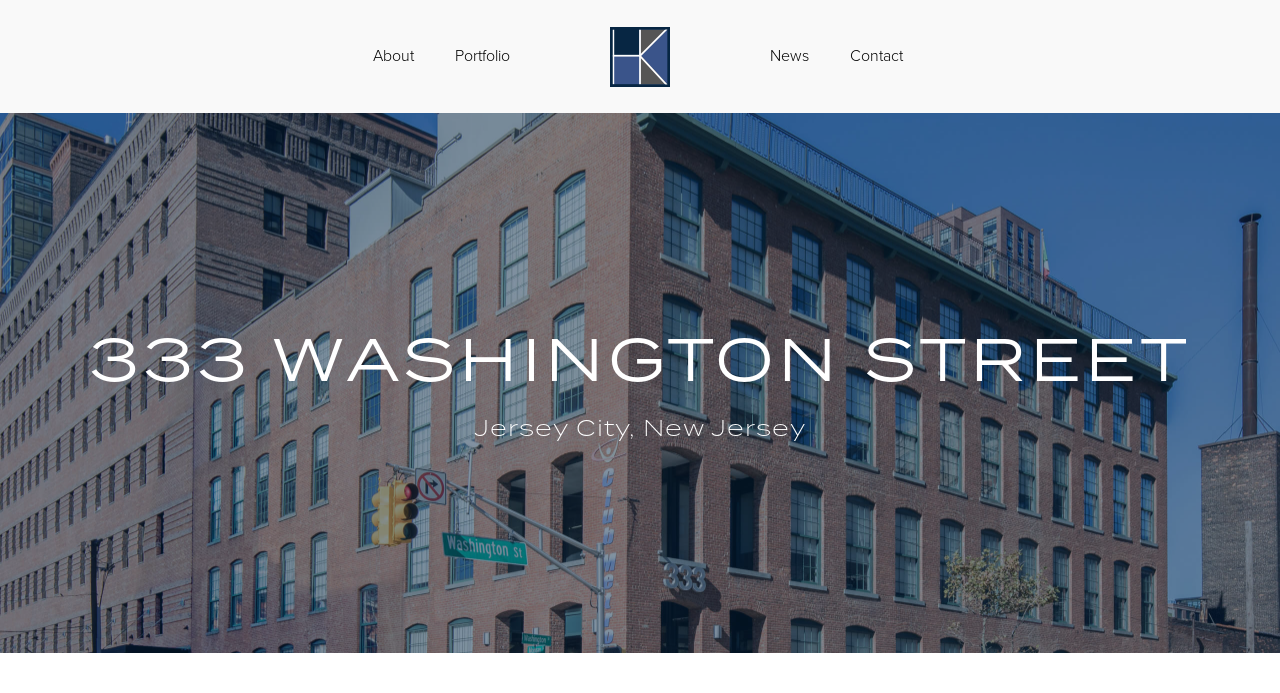

--- FILE ---
content_type: text/html; charset=UTF-8
request_url: https://hkorg.com/333-washington-street/
body_size: 7327
content:
<!DOCTYPE html>
<html lang="en">
<head>
<meta charset="UTF-8" />
<meta name='viewport' content='width=device-width, initial-scale=1.0' />
<meta http-equiv='X-UA-Compatible' content='IE=edge' />
<link rel="profile" href="https://gmpg.org/xfn/11" />

	<!-- This site is optimized with the Yoast SEO plugin v15.2 - https://yoast.com/wordpress/plugins/seo/ -->
	<title>333 Washington Street - HK Organization | Brooklyn, New York</title>
	<meta name="robots" content="index, follow, max-snippet:-1, max-image-preview:large, max-video-preview:-1" />
	<link rel="canonical" href="https://hkorg.com/333-washington-street/" />
	<meta property="og:locale" content="en_US" />
	<meta property="og:type" content="article" />
	<meta property="og:title" content="333 Washington Street - HK Organization | Brooklyn, New York" />
	<meta property="og:description" content="333 Washington Street Jersey City, New Jersey RESTORING A COMMERCIAL LOFT BUILDING IN THE JERSEY CITY POWERHOUSE ARTS DISTRICT 333 Washington Street was acquired in 1999 and converted into a 50,000 square foot creative office building in the heart of Jersey City’s Powerhouse Arts District. Located only two blocks from the Grove Street PATH station,&hellip;" />
	<meta property="og:url" content="https://hkorg.com/333-washington-street/" />
	<meta property="og:site_name" content="HK Organization | Brooklyn, New York" />
	<meta property="article:modified_time" content="2020-11-05T23:06:48+00:00" />
	<meta property="og:image" content="https://hkorg.com/wp-content/uploads/2020/03/GND_7335-1-scaled.jpg" />
	<meta property="og:image:width" content="2560" />
	<meta property="og:image:height" content="1708" />
	<meta name="twitter:card" content="summary_large_image" />
	<meta name="twitter:label1" value="Written by">
	<meta name="twitter:data1" value="admin">
	<meta name="twitter:label2" value="Est. reading time">
	<meta name="twitter:data2" value="0 minutes">
	<script type="application/ld+json" class="yoast-schema-graph">{"@context":"https://schema.org","@graph":[{"@type":"WebSite","@id":"https://hkorg.com/#website","url":"https://hkorg.com/","name":"HK Organization | Brooklyn, New York","description":"","potentialAction":[{"@type":"SearchAction","target":"https://hkorg.com/?s={search_term_string}","query-input":"required name=search_term_string"}],"inLanguage":"en"},{"@type":"ImageObject","@id":"https://hkorg.com/333-washington-street/#primaryimage","inLanguage":"en","url":"https://hkorg.com/wp-content/uploads/2020/03/GND_7335-1-scaled.jpg","width":2560,"height":1708},{"@type":"WebPage","@id":"https://hkorg.com/333-washington-street/#webpage","url":"https://hkorg.com/333-washington-street/","name":"333 Washington Street - HK Organization | Brooklyn, New York","isPartOf":{"@id":"https://hkorg.com/#website"},"primaryImageOfPage":{"@id":"https://hkorg.com/333-washington-street/#primaryimage"},"datePublished":"2020-03-26T18:11:39+00:00","dateModified":"2020-11-05T23:06:48+00:00","inLanguage":"en","potentialAction":[{"@type":"ReadAction","target":["https://hkorg.com/333-washington-street/"]}]}]}</script>
	<!-- / Yoast SEO plugin. -->


<link rel='dns-prefetch' href='//s.w.org' />
<link rel="alternate" type="application/rss+xml" title="HK Organization | Brooklyn, New York &raquo; Feed" href="https://hkorg.com/feed/" />
<link rel="alternate" type="application/rss+xml" title="HK Organization | Brooklyn, New York &raquo; Comments Feed" href="https://hkorg.com/comments/feed/" />
<!-- This site uses the Google Analytics by ExactMetrics plugin v6.2.2 - Using Analytics tracking - https://www.exactmetrics.com/ -->
<script type="text/javascript" data-cfasync="false">
	var em_version         = '6.2.2';
	var em_track_user      = true;
	var em_no_track_reason = '';
	
	var disableStr = 'ga-disable-UA-138947525-1';

	/* Function to detect opted out users */
	function __gaTrackerIsOptedOut() {
		return document.cookie.indexOf(disableStr + '=true') > -1;
	}

	/* Disable tracking if the opt-out cookie exists. */
	if ( __gaTrackerIsOptedOut() ) {
		window[disableStr] = true;
	}

	/* Opt-out function */
	function __gaTrackerOptout() {
	  document.cookie = disableStr + '=true; expires=Thu, 31 Dec 2099 23:59:59 UTC; path=/';
	  window[disableStr] = true;
	}

	if ( 'undefined' === typeof gaOptout ) {
		function gaOptout() {
			__gaTrackerOptout();
		}
	}
	
	if ( em_track_user ) {
		(function(i,s,o,g,r,a,m){i['GoogleAnalyticsObject']=r;i[r]=i[r]||function(){
			(i[r].q=i[r].q||[]).push(arguments)},i[r].l=1*new Date();a=s.createElement(o),
			m=s.getElementsByTagName(o)[0];a.async=1;a.src=g;m.parentNode.insertBefore(a,m)
		})(window,document,'script','//www.google-analytics.com/analytics.js','__gaTracker');

window.ga = __gaTracker;		__gaTracker('create', 'UA-138947525-1', 'auto');
		__gaTracker('set', 'forceSSL', true);
		__gaTracker('send','pageview');
		__gaTracker( function() { window.ga = __gaTracker; } );
	} else {
		console.log( "" );
		(function() {
			/* https://developers.google.com/analytics/devguides/collection/analyticsjs/ */
			var noopfn = function() {
				return null;
			};
			var noopnullfn = function() {
				return null;
			};
			var Tracker = function() {
				return null;
			};
			var p = Tracker.prototype;
			p.get = noopfn;
			p.set = noopfn;
			p.send = noopfn;
			var __gaTracker = function() {
				var len = arguments.length;
				if ( len === 0 ) {
					return;
				}
				var f = arguments[len-1];
				if ( typeof f !== 'object' || f === null || typeof f.hitCallback !== 'function' ) {
					console.log( 'Not running function __gaTracker(' + arguments[0] + " ....) because you are not being tracked. " + em_no_track_reason );
					return;
				}
				try {
					f.hitCallback();
				} catch (ex) {

				}
			};
			__gaTracker.create = function() {
				return new Tracker();
			};
			__gaTracker.getByName = noopnullfn;
			__gaTracker.getAll = function() {
				return [];
			};
			__gaTracker.remove = noopfn;
			window['__gaTracker'] = __gaTracker;
			window.ga = __gaTracker;		})();
		}
</script>
<!-- / Google Analytics by ExactMetrics -->
		<script>
			window._wpemojiSettings = {"baseUrl":"https:\/\/s.w.org\/images\/core\/emoji\/12.0.0-1\/72x72\/","ext":".png","svgUrl":"https:\/\/s.w.org\/images\/core\/emoji\/12.0.0-1\/svg\/","svgExt":".svg","source":{"concatemoji":"https:\/\/hkorg.com\/wp-includes\/js\/wp-emoji-release.min.js?ver=5.4.18"}};
			/*! This file is auto-generated */
			!function(e,a,t){var n,r,o,i=a.createElement("canvas"),p=i.getContext&&i.getContext("2d");function s(e,t){var a=String.fromCharCode;p.clearRect(0,0,i.width,i.height),p.fillText(a.apply(this,e),0,0);e=i.toDataURL();return p.clearRect(0,0,i.width,i.height),p.fillText(a.apply(this,t),0,0),e===i.toDataURL()}function c(e){var t=a.createElement("script");t.src=e,t.defer=t.type="text/javascript",a.getElementsByTagName("head")[0].appendChild(t)}for(o=Array("flag","emoji"),t.supports={everything:!0,everythingExceptFlag:!0},r=0;r<o.length;r++)t.supports[o[r]]=function(e){if(!p||!p.fillText)return!1;switch(p.textBaseline="top",p.font="600 32px Arial",e){case"flag":return s([127987,65039,8205,9895,65039],[127987,65039,8203,9895,65039])?!1:!s([55356,56826,55356,56819],[55356,56826,8203,55356,56819])&&!s([55356,57332,56128,56423,56128,56418,56128,56421,56128,56430,56128,56423,56128,56447],[55356,57332,8203,56128,56423,8203,56128,56418,8203,56128,56421,8203,56128,56430,8203,56128,56423,8203,56128,56447]);case"emoji":return!s([55357,56424,55356,57342,8205,55358,56605,8205,55357,56424,55356,57340],[55357,56424,55356,57342,8203,55358,56605,8203,55357,56424,55356,57340])}return!1}(o[r]),t.supports.everything=t.supports.everything&&t.supports[o[r]],"flag"!==o[r]&&(t.supports.everythingExceptFlag=t.supports.everythingExceptFlag&&t.supports[o[r]]);t.supports.everythingExceptFlag=t.supports.everythingExceptFlag&&!t.supports.flag,t.DOMReady=!1,t.readyCallback=function(){t.DOMReady=!0},t.supports.everything||(n=function(){t.readyCallback()},a.addEventListener?(a.addEventListener("DOMContentLoaded",n,!1),e.addEventListener("load",n,!1)):(e.attachEvent("onload",n),a.attachEvent("onreadystatechange",function(){"complete"===a.readyState&&t.readyCallback()})),(n=t.source||{}).concatemoji?c(n.concatemoji):n.wpemoji&&n.twemoji&&(c(n.twemoji),c(n.wpemoji)))}(window,document,window._wpemojiSettings);
		</script>
		<style>
img.wp-smiley,
img.emoji {
	display: inline !important;
	border: none !important;
	box-shadow: none !important;
	height: 1em !important;
	width: 1em !important;
	margin: 0 .07em !important;
	vertical-align: -0.1em !important;
	background: none !important;
	padding: 0 !important;
}
</style>
	<link rel='stylesheet' id='wp-block-library-css'  href='https://hkorg.com/wp-includes/css/dist/block-library/style.min.css?ver=5.4.18' media='all' />
<link rel='stylesheet' id='wp-block-library-theme-css'  href='https://hkorg.com/wp-includes/css/dist/block-library/theme.min.css?ver=5.4.18' media='all' />
<link rel='stylesheet' id='edsanimate-animo-css-css'  href='https://hkorg.com/wp-content/plugins/animate-it/assets/css/animate-animo.css?ver=5.4.18' media='all' />
<link rel='stylesheet' id='yui3-css'  href='https://hkorg.com/wp-content/plugins/bb-plugin/css/yui3.css?ver=2.4.0.6' media='all' />
<link rel='stylesheet' id='fl-slideshow-css'  href='https://hkorg.com/wp-content/plugins/bb-plugin/css/fl-slideshow.min.css?ver=2.4.0.6' media='all' />
<link rel='stylesheet' id='fl-builder-layout-559-css'  href='https://hkorg.com/wp-content/uploads/bb-plugin/cache/559-layout.css?ver=b1eeb3d7088f1e2d90751a8322147717' media='all' />
<link rel='stylesheet' id='select2-css'  href='https://hkorg.com/wp-content/plugins/beautiful-taxonomy-filters/public/css/select2.min.css?ver=2.4.3' media='all' />
<link rel='stylesheet' id='beautiful-taxonomy-filters-basic-css'  href='https://hkorg.com/wp-content/plugins/beautiful-taxonomy-filters/public/css/beautiful-taxonomy-filters-base.min.css?ver=2.4.3' media='all' />
<link rel='stylesheet' id='bbhf-style-css'  href='https://hkorg.com/wp-content/plugins/bb-header-footer/assets/css/bb-header-footer.css?ver=1.2.0' media='all' />
<link rel='stylesheet' id='fl-builder-layout-bundle-a5eb6bc3f8b6520adefc5b0337fd89e4-css'  href='https://hkorg.com/wp-content/uploads/bb-plugin/cache/a5eb6bc3f8b6520adefc5b0337fd89e4-layout-bundle.css?ver=2.4.0.6-1.3.2.3' media='all' />
<link rel='stylesheet' id='shiftnav-css'  href='https://hkorg.com/wp-content/plugins/shiftnav-responsive-mobile-menu/assets/css/shiftnav.min.css?ver=1.7.0.1' media='all' />
<link rel='stylesheet' id='shiftnav-font-awesome-css'  href='https://hkorg.com/wp-content/plugins/shiftnav-responsive-mobile-menu/assets/css/fontawesome/css/font-awesome.min.css?ver=1.7.0.1' media='all' />
<link rel='stylesheet' id='jquery-magnificpopup-css'  href='https://hkorg.com/wp-content/plugins/bb-plugin/css/jquery.magnificpopup.min.css?ver=2.4.0.6' media='all' />
<link rel='stylesheet' id='base-css'  href='https://hkorg.com/wp-content/themes/bb-theme/css/base.min.css?ver=1.7.6.3' media='all' />
<link rel='stylesheet' id='fl-automator-skin-css'  href='https://hkorg.com/wp-content/uploads/bb-theme/skin-63ed267fb328b.css?ver=1.7.6.3' media='all' />
<link rel='stylesheet' id='fl-child-theme-css'  href='https://hkorg.com/wp-content/themes/bb-theme-child/style.css?ver=5.4.18' media='all' />
<link rel='stylesheet' id='pp-animate-css'  href='https://hkorg.com/wp-content/plugins/bbpowerpack/assets/css/animate.min.css?ver=3.5.1' media='all' />
<script>
var exactmetrics_frontend = {"js_events_tracking":"true","download_extensions":"zip,mp3,mpeg,pdf,docx,pptx,xlsx,rar","inbound_paths":"[{\"path\":\"\\\/go\\\/\",\"label\":\"affiliate\"},{\"path\":\"\\\/recommend\\\/\",\"label\":\"affiliate\"}]","home_url":"https:\/\/hkorg.com","hash_tracking":"false"};
</script>
<script src='https://hkorg.com/wp-content/plugins/google-analytics-dashboard-for-wp/assets/js/frontend.min.js?ver=6.2.2'></script>
<script src='https://hkorg.com/wp-includes/js/jquery/jquery.js?ver=1.12.4-wp'></script>
<script src='https://hkorg.com/wp-includes/js/jquery/jquery-migrate.min.js?ver=1.4.1'></script>
<script src='https://hkorg.com/wp-includes/js/imagesloaded.min.js?ver=5.4.18'></script>
<link rel='https://api.w.org/' href='https://hkorg.com/wp-json/' />
<link rel="EditURI" type="application/rsd+xml" title="RSD" href="https://hkorg.com/xmlrpc.php?rsd" />
<link rel="wlwmanifest" type="application/wlwmanifest+xml" href="https://hkorg.com/wp-includes/wlwmanifest.xml" /> 
<meta name="generator" content="WordPress 5.4.18" />
<link rel='shortlink' href='https://hkorg.com/?p=559' />
<link rel="alternate" type="application/json+oembed" href="https://hkorg.com/wp-json/oembed/1.0/embed?url=https%3A%2F%2Fhkorg.com%2F333-washington-street%2F" />
<link rel="alternate" type="text/xml+oembed" href="https://hkorg.com/wp-json/oembed/1.0/embed?url=https%3A%2F%2Fhkorg.com%2F333-washington-street%2F&#038;format=xml" />
		<script>
			var bb_powerpack = {
				ajaxurl: 'https://hkorg.com/wp-admin/admin-ajax.php'
			};
		</script>
		
	<!-- ShiftNav CSS
	================================================================ -->
	<style type="text/css" id="shiftnav-dynamic-css">

	@media only screen and (min-width:769px){ #shiftnav-toggle-main, .shiftnav-toggle-mobile{ display:none; } .shiftnav-wrap { padding-top:0 !important; } }

/** ShiftNav Custom Menu Styles (Customizer) **/
/* togglebar */
#shiftnav-toggle-main { background:#ffffff; color:#3a548a; }
#shiftnav-toggle-main.shiftnav-toggle-main-entire-bar:before, #shiftnav-toggle-main .shiftnav-toggle-burger { font-size:35px; }


/** ShiftNav Custom Tweaks (General Settings) **/
button#shiftnav-toggle-main-button:hover {
    background: #f1f1f1;
    outline: none;
    border: none;
}
/* Status: Loaded from Transient */

	</style>
	<!-- end ShiftNav CSS -->

	<style>.recentcomments a{display:inline !important;padding:0 !important;margin:0 !important;}</style><link rel="icon" href="https://hkorg.com/wp-content/uploads/2020/03/cropped-HK-Logo@2x-32x32.png" sizes="32x32" />
<link rel="icon" href="https://hkorg.com/wp-content/uploads/2020/03/cropped-HK-Logo@2x-192x192.png" sizes="192x192" />
<link rel="apple-touch-icon" href="https://hkorg.com/wp-content/uploads/2020/03/cropped-HK-Logo@2x-180x180.png" />
<meta name="msapplication-TileImage" content="https://hkorg.com/wp-content/uploads/2020/03/cropped-HK-Logo@2x-270x270.png" />
<link rel="stylesheet" href="https://use.typekit.net/xuo4rww.css">
	
	<!-- Global site tag (gtag.js) - Google Analytics -->
<script async src="https://www.googletagmanager.com/gtag/js?id=G-7RLKSY0E23"></script>
<script>
  window.dataLayer = window.dataLayer || [];
  function gtag(){dataLayer.push(arguments);}
  gtag('js', new Date());

  gtag('config', 'G-7RLKSY0E23');
</script>
	
</head>
<body class="page-template-default page page-id-559 fl-builder dhf-template-beaver-builder-theme dhf-stylesheet-bb-theme-child fl-theme-builder-footer fl-theme-builder-header fl-framework-base fl-preset-default fl-full-width fl-footer-effect fl-scroll-to-top" itemscope="itemscope" itemtype="https://schema.org/WebPage">
	
<a aria-label="Skip to content" class="fl-screen-reader-text" href="#fl-main-content">Skip to content</a><div class="fl-page">
	<header class="fl-builder-content fl-builder-content-484 fl-builder-global-templates-locked" data-post-id="484" data-type="header" data-sticky="1" data-sticky-breakpoint="medium" data-shrink="1" data-overlay="0" data-overlay-bg="default" data-shrink-image-height="50px" itemscope="itemscope" itemtype="http://schema.org/WPHeader"><div class="fl-row fl-row-full-width fl-row-bg-color fl-node-5e95e626566af fl-animation fl-fade-in" data-node="5e95e626566af" data-animation-delay="0" data-animation-duration="1">
	<div class="fl-row-content-wrap">
						<div class="fl-row-content fl-row-fixed-width fl-node-content">
		
<div class="fl-col-group fl-node-5e95e62656543 fl-col-group-equal-height fl-col-group-align-center" data-node="5e95e62656543">
			<div class="fl-col fl-node-5e95e62656582 fl-col-small" data-node="5e95e62656582">
	<div class="fl-col-content fl-node-content">
	<div class="fl-module fl-module-menu fl-node-5e711e4c56cbc fl-visible-desktop-medium" data-node="5e711e4c56cbc">
	<div class="fl-module-content fl-node-content">
		<div class="fl-menu">
		<div class="fl-clear"></div>
	<nav aria-label="Left Menu Project" itemscope="itemscope" itemtype="https://schema.org/SiteNavigationElement"><ul id="menu-left-menu-project" class="menu fl-menu-horizontal fl-toggle-none"><li id="menu-item-487" class="menu-item menu-item-type-custom menu-item-object-custom menu-item-home"><a href="https://hkorg.com/#about">About</a></li><li id="menu-item-488" class="menu-item menu-item-type-custom menu-item-object-custom menu-item-home"><a href="https://hkorg.com/#projects">Portfolio</a></li></ul></nav></div>
	</div>
</div>
	</div>
</div>
			<div class="fl-col fl-node-5e95e6265659b fl-col-small" data-node="5e95e6265659b">
	<div class="fl-col-content fl-node-content">
	<div class="fl-module fl-module-pp-image fl-node-5e95e62656641" data-node="5e95e62656641">
	<div class="fl-module-content fl-node-content">
		<div class="pp-photo-container">
	<div class="pp-photo pp-photo-align-center pp-photo-align-responsive-default" itemscope itemtype="http://schema.org/ImageObject">
		<div class="pp-photo-content ">
			<div class="pp-photo-content-inner">
									<a href="https://hkorg.com" target="_self" itemprop="url">
										<img class="pp-photo-img wp-image-848 size-full" src="https://hkorg.com/wp-content/uploads/2020/03/HK-Logo-1.png" alt="HK-Logo" itemprop="image"  />
						<div class="pp-overlay-bg"></div>
															</a>
															</div>
		</div>
	</div>
</div>
	</div>
</div>
	</div>
</div>
			<div class="fl-col fl-node-5e95e626565d3 fl-col-small" data-node="5e95e626565d3">
	<div class="fl-col-content fl-node-content">
	<div class="fl-module fl-module-menu fl-node-5e74deb515b83 fl-visible-desktop-medium" data-node="5e74deb515b83">
	<div class="fl-module-content fl-node-content">
		<div class="fl-menu">
		<div class="fl-clear"></div>
	<nav aria-label="Right Menu Project" itemscope="itemscope" itemtype="https://schema.org/SiteNavigationElement"><ul id="menu-right-menu-project" class="menu fl-menu-horizontal fl-toggle-none"><li id="menu-item-490" class="menu-item menu-item-type-custom menu-item-object-custom menu-item-home"><a href="https://hkorg.com/#news">News</a></li><li id="menu-item-491" class="menu-item menu-item-type-custom menu-item-object-custom menu-item-home"><a href="https://hkorg.com/#contact">Contact</a></li></ul></nav></div>
	</div>
</div>
	</div>
</div>
	</div>
		</div>
	</div>
</div>
</header>	<div id="fl-main-content" class="fl-page-content" itemprop="mainContentOfPage" role="main">

		
<div class="fl-content-full container">
	<div class="row">
		<div class="fl-content col-md-12">
			<article class="fl-post post-559 page type-page status-publish has-post-thumbnail hentry" id="fl-post-559" itemscope="itemscope" itemtype="https://schema.org/CreativeWork">

			<div class="fl-post-content clearfix" itemprop="text">
		<div class="fl-builder-content fl-builder-content-559 fl-builder-content-primary fl-builder-global-templates-locked" data-post-id="559"><div class="fl-row fl-row-full-width fl-row-bg-parallax fl-node-5e7ba6b231595 fl-row-custom-height fl-row-align-center fl-row-bg-overlay fl-animation fl-fade-in project-parallax-image" data-node="5e7ba6b231595" data-animation-delay="0" data-animation-duration="1.5" data-parallax-speed="8" data-parallax-image="http://hkorg.com/wp-content/uploads/2020/03/GND_7335-1-scaled.jpg">
	<div class="fl-row-content-wrap">
						<div class="fl-row-content fl-row-full-width fl-node-content">
		
<div class="fl-col-group fl-node-5e7ba6b2315cc" data-node="5e7ba6b2315cc">
			<div class="fl-col fl-node-5e7ba6b231603" data-node="5e7ba6b231603">
	<div class="fl-col-content fl-node-content">
	<div class="fl-module fl-module-heading fl-node-5e7ba6b230c73 fl-animation fl-fade-up" data-node="5e7ba6b230c73" data-animation-delay="0.6" data-animation-duration="1">
	<div class="fl-module-content fl-node-content">
		<h1 class="fl-heading">
		<a href="https://www.333wash.com/" title="333 Washington Street" target="_blank" rel="noopener" >
		<span class="fl-heading-text">333 Washington Street</span>
		</a>
	</h1>
	</div>
</div>
<div class="fl-module fl-module-heading fl-node-5e7cbfce68071 fl-animation fl-fade-up" data-node="5e7cbfce68071" data-animation-delay="0.6" data-animation-duration="1">
	<div class="fl-module-content fl-node-content">
		<h4 class="fl-heading">
		<a href="https://www.333wash.com/" title="Jersey City, New Jersey" target="_blank" rel="noopener" >
		<span class="fl-heading-text">Jersey City, New Jersey</span>
		</a>
	</h4>
	</div>
</div>
	</div>
</div>
	</div>
		</div>
	</div>
</div>
<div class="fl-row fl-row-fixed-width fl-row-bg-none fl-node-5e7ba6b230bc9 fl-animation fl-fade-in" data-node="5e7ba6b230bc9" data-animation-delay="0" data-animation-duration="1.5">
	<div class="fl-row-content-wrap">
						<div class="fl-row-content fl-row-fixed-width fl-node-content">
		
<div class="fl-col-group fl-node-5e7ba6b230c04" data-node="5e7ba6b230c04">
			<div class="fl-col fl-node-5e7ba6b230c3d" data-node="5e7ba6b230c3d">
	<div class="fl-col-content fl-node-content">
	<div class="fl-module fl-module-rich-text fl-node-5e7bad2cc7adf" data-node="5e7bad2cc7adf">
	<div class="fl-module-content fl-node-content">
		<div class="fl-rich-text">
	<p style="text-align: center;">RESTORING A COMMERCIAL LOFT BUILDING IN THE JERSEY CITY POWERHOUSE ARTS DISTRICT</p>
</div>
	</div>
</div>
<div class="fl-module fl-module-rich-text fl-node-5e7bc8341e295 block-text" data-node="5e7bc8341e295">
	<div class="fl-module-content fl-node-content">
		<div class="fl-rich-text">
	<p style="text-align: left;">333 Washington Street was acquired in 1999 and converted into a 50,000 square foot creative office building in the heart of Jersey City’s Powerhouse Arts District. Located only two blocks from the Grove Street PATH station, the restored building boasts 13 to 16-foot ceilings with oversized windows allowing for pristine views of the outdoors. The restoration project qualified for the New Jersey Urban Enterprise Zone Program, Business Employment Incentive Program (BEIP), and Long-Term Tax Abatement.</p>
</div>
	</div>
</div>
	</div>
</div>
	</div>

<div class="fl-col-group fl-node-5e7e064625d26" data-node="5e7e064625d26">
			<div class="fl-col fl-node-5e7e064625f0c" data-node="5e7e064625f0c">
	<div class="fl-col-content fl-node-content">
	<div class="fl-module fl-module-slideshow fl-node-5e7e064625b67" data-node="5e7e064625b67">
	<div class="fl-module-content fl-node-content">
		<div class="fl-slideshow-container"></div>
	</div>
</div>
	</div>
</div>
	</div>

<div class="fl-col-group fl-node-5fa0307b7c763" data-node="5fa0307b7c763">
			<div class="fl-col fl-node-5fa0307b7c9a5" data-node="5fa0307b7c9a5">
	<div class="fl-col-content fl-node-content">
		</div>
</div>
	</div>
		</div>
	</div>
</div>
</div>	</div><!-- .fl-post-content -->
	
</article>

<!-- .fl-post -->
		</div>
	</div>
</div>


	</div><!-- .fl-page-content -->
	<footer class="fl-builder-content fl-builder-content-401 fl-builder-global-templates-locked" data-post-id="401" data-type="footer" itemscope="itemscope" itemtype="http://schema.org/WPFooter"><div class="fl-row fl-row-full-width fl-row-bg-none fl-node-5e7b6bb4ddec4 fl-row-custom-height fl-row-align-center" data-node="5e7b6bb4ddec4">
	<div class="fl-row-content-wrap">
						<div class="fl-row-content fl-row-fixed-width fl-node-content">
		
<div class="fl-col-group fl-node-5e7b6c6ce1eeb" data-node="5e7b6c6ce1eeb">
			<div class="fl-col fl-node-5e7b6c6ce221d" data-node="5e7b6c6ce221d">
	<div class="fl-col-content fl-node-content">
	<div class="fl-module fl-module-rich-text fl-node-5e7b6c30b7e7a" data-node="5e7b6c30b7e7a">
	<div class="fl-module-content fl-node-content">
		<div class="fl-rich-text">
	<p style="text-align: center;">© 2023 HK Organization. All rights reserved.</p>
<p style="text-align: center;"><strong>Website Managed &amp; Maintained by </strong><strong><u><a class="PrimaryLink BaseLink" href="https://learnedmedia.com/" target="_blank" rel="noreferrer noopener">[L]earned Media</a></u></strong></p>
</div>
	</div>
</div>
	</div>
</div>
	</div>
		</div>
	</div>
</div>
</footer>	</div><!-- .fl-page -->

	<!-- ShiftNav Main Toggle -->
		<div id="shiftnav-toggle-main" class="shiftnav-toggle-main-align-center shiftnav-toggle-style-burger_only shiftnav-togglebar-gap-auto shiftnav-togglebar-transparent shiftnav-toggle-edge-right shiftnav-toggle-icon-bars"   ><button id="shiftnav-toggle-main-button" class="shiftnav-toggle shiftnav-toggle-shiftnav-main shiftnav-toggle-burger" tabindex="1" data-shiftnav-target="shiftnav-main" aria-label="Toggle Menu"><i class="fa fa-bars"></i></button>	</div>	
	<!-- /#shiftnav-toggle-main -->

	


	<!-- ShiftNav #shiftnav-main -->
	<div class="shiftnav shiftnav-nojs shiftnav-shiftnav-main shiftnav-right-edge shiftnav-skin-none shiftnav-transition-standard" id="shiftnav-main" data-shiftnav-id="shiftnav-main">
		<div class="shiftnav-inner">

		
		<nav class="shiftnav-nav"><ul id="menu-mobile-menu" class="shiftnav-menu shiftnav-targets-large shiftnav-targets-text-enormous shiftnav-targets-icon-medium"><li id="menu-item-777" class="menu-item menu-item-type-post_type menu-item-object-page menu-item-home menu-item-777 shiftnav-depth-0"><a class="shiftnav-target"  href="https://hkorg.com/">Home</a></li><li id="menu-item-695" class="menu-item menu-item-type-custom menu-item-object-custom menu-item-home menu-item-695 shiftnav-depth-0"><a class="shiftnav-target"  href="https://hkorg.com/#about">About</a></li><li id="menu-item-696" class="menu-item menu-item-type-custom menu-item-object-custom menu-item-home menu-item-696 shiftnav-depth-0"><a class="shiftnav-target"  href="https://hkorg.com/#projects">Portfolio</a></li><li id="menu-item-698" class="menu-item menu-item-type-custom menu-item-object-custom menu-item-home menu-item-698 shiftnav-depth-0"><a class="shiftnav-target"  href="https://hkorg.com/#news">News</a></li><li id="menu-item-699" class="menu-item menu-item-type-custom menu-item-object-custom menu-item-home menu-item-699 shiftnav-depth-0"><a class="shiftnav-target"  href="https://hkorg.com/#contact">Contact</a></li></ul></nav>
		<button class="shiftnav-sr-close shiftnav-sr-only shiftnav-sr-only-focusable">
			&times; Close Panel		</button>

		</div><!-- /.shiftnav-inner -->
	</div><!-- /.shiftnav #shiftnav-main -->


	<a href="#" id="fl-to-top"><span class="sr-only">Scroll To Top</span><i class="fas fa-chevron-up" aria-hidden="true"></i></a><link rel='stylesheet' id='font-awesome-5-css'  href='https://hkorg.com/wp-content/plugins/bb-plugin/fonts/fontawesome/5.14.0/css/all.min.css?ver=2.4.0.6' media='all' />
<script src='https://hkorg.com/wp-content/plugins/animate-it/assets/js/animo.min.js?ver=1.0.3'></script>
<script src='https://hkorg.com/wp-content/plugins/animate-it/assets/js/jquery.ba-throttle-debounce.min.js?ver=1.1'></script>
<script src='https://hkorg.com/wp-content/plugins/animate-it/assets/js/viewportchecker.js?ver=1.4.4'></script>
<script src='https://hkorg.com/wp-content/plugins/animate-it/assets/js/edsanimate.js?ver=1.4.4'></script>
<script>
var edsanimate_options = {"offset":"75","hide_hz_scrollbar":"1","hide_vl_scrollbar":"0"};
</script>
<script src='https://hkorg.com/wp-content/plugins/animate-it/assets/js/edsanimate.site.js?ver=1.4.5'></script>
<script src='https://hkorg.com/wp-content/plugins/bb-plugin/js/jquery.waypoints.min.js?ver=2.4.0.6'></script>
<script src='https://hkorg.com/wp-content/plugins/bb-plugin/js/yui3.min.js?ver=2.4.0.6'></script>
<script src='https://hkorg.com/wp-content/plugins/bb-plugin/js/fl-slideshow.min.js?ver=2.4.0.6'></script>
<script src='https://hkorg.com/wp-content/uploads/bb-plugin/cache/559-layout.js?ver=b1eeb3d7088f1e2d90751a8322147717'></script>
<script src='https://hkorg.com/wp-content/plugins/beautiful-taxonomy-filters/public/js/select2/select2.full.min.js?ver=2.4.3'></script>
<script>
var btf_localization = {"ajaxurl":"https:\/\/hkorg.com\/wp-admin\/admin-ajax.php","min_search":"8","allow_clear":"","show_description":"","disable_select2":"","conditional_dropdowns":"","language":"","rtl":"","disable_fuzzy":"","show_count":""};
</script>
<script src='https://hkorg.com/wp-content/plugins/beautiful-taxonomy-filters/public/js/beautiful-taxonomy-filters-public.js?ver=2.4.3'></script>
<script src='https://hkorg.com/wp-content/plugins/bb-header-footer/assets/js/bb-header-footer.js?ver=1.2.0'></script>
<script src='https://hkorg.com/wp-content/plugins/bb-plugin/js/jquery.ba-throttle-debounce.min.js?ver=2.4.0.6'></script>
<script src='https://hkorg.com/wp-content/uploads/bb-plugin/cache/748208e3f2931a652cf97b6b63599dc9-layout-bundle.js?ver=2.4.0.6-1.3.2.3'></script>
<script>
var shiftnav_data = {"shift_body":"off","shift_body_wrapper":"","lock_body":"on","lock_body_x":"off","open_current":"off","collapse_accordions":"off","scroll_panel":"on","breakpoint":"769","v":"1.7.0.1","pro":"0","touch_off_close":"on","scroll_offset":"0","disable_transforms":"off","close_on_target_click":"on","scroll_top_boundary":"50","process_uber_segments":"on"};
</script>
<script src='https://hkorg.com/wp-content/plugins/shiftnav-responsive-mobile-menu/assets/js/shiftnav.min.js?ver=1.7.0.1'></script>
<script src='https://hkorg.com/wp-content/plugins/bb-plugin/js/jquery.magnificpopup.min.js?ver=2.4.0.6'></script>
<script>
var themeopts = {"medium_breakpoint":"992","mobile_breakpoint":"768"};
</script>
<script src='https://hkorg.com/wp-content/themes/bb-theme/js/theme.min.js?ver=1.7.6.3'></script>
<script src='https://hkorg.com/wp-includes/js/wp-embed.min.js?ver=5.4.18'></script>
</body>
</html>


--- FILE ---
content_type: text/css
request_url: https://hkorg.com/wp-content/uploads/bb-plugin/cache/a5eb6bc3f8b6520adefc5b0337fd89e4-layout-bundle.css?ver=2.4.0.6-1.3.2.3
body_size: 2694
content:
.fl-node-5e7b6bb4ddec4 > .fl-row-content-wrap {min-height: 100px;}.fl-node-5e7b6c6ce221d {width: 100%;}.fl-builder-content .fl-rich-text strong {font-weight: bold;}.fl-builder-content .fl-node-5e7b6c30b7e7a .fl-module-content .fl-rich-text,.fl-builder-content .fl-node-5e7b6c30b7e7a .fl-module-content .fl-rich-text * {color: #000000;} .fl-node-5e7b6c30b7e7a > .fl-module-content {margin-top:25px;}@media (max-width: 768px) { .fl-node-5e7b6c30b7e7a > .fl-module-content { margin-top:20px; } }.fl-builder-row-settings #fl-field-separator_position {display: none !important;}.fl-node-5e95e626566af > .fl-row-content-wrap {background-color: #f9f9f9;border-top-width: 1px;border-right-width: 0px;border-bottom-width: 1px;border-left-width: 0px;}.fl-node-5e95e626566af .fl-row-content {max-width: 900px;} .fl-node-5e95e626566af > .fl-row-content-wrap {padding-top:5px;padding-right:5px;padding-bottom:5px;padding-left:5px;}.fl-animated.fl-fade-in {animation: fl-fade-in 1s ease;-webkit-animation: fl-fade-in 1s ease;}@-webkit-keyframes fl-fade-in {from {opacity: 0;}to {opacity: 1;}}@keyframes fl-fade-in {from {opacity: 0;}to {opacity: 1;}}.fl-node-5e95e62656582 {width: 39.96%;}.fl-node-5e95e6265659b {width: 20.09%;}.fl-node-5e95e626565d3 {width: 39.95%;}.fl-menu ul,.fl-menu li{list-style: none;margin: 0;padding: 0;}.fl-menu .menu:before,.fl-menu .menu:after{content: '';display: table;clear: both;}.fl-menu li{position: relative;}.fl-menu a{display: block;padding: 10px;text-decoration: none;}.fl-menu a:hover{text-decoration: none;}.fl-menu .sub-menu{min-width: 220px;}.fl-module[data-node] .fl-menu .fl-menu-expanded .sub-menu {background-color: transparent;-webkit-box-shadow: none;-ms-box-shadow: none;box-shadow: none;}.fl-menu .fl-has-submenu:focus,.fl-menu .fl-has-submenu .sub-menu:focus,.fl-menu .fl-has-submenu-container:focus {outline: 0;}.fl-menu .fl-has-submenu-container{ position: relative; }.fl-menu .fl-has-submenu-container a{ padding-right: 38px; }.fl-menu .fl-menu-accordion .fl-has-submenu > .sub-menu{display: none;}.fl-menu .fl-menu-accordion .fl-has-submenu.fl-active .hide-heading > .sub-menu {box-shadow: none;display: block !important;}.fl-menu .fl-menu-toggle{position: absolute;top: 50%;right: 0;cursor: pointer;}.fl-menu .fl-toggle-arrows .fl-menu-toggle:before,.fl-menu .fl-toggle-none .fl-menu-toggle:before{border-color: #333;}.fl-menu .fl-menu-expanded .fl-menu-toggle{display: none;}.fl-menu .fl-menu-mobile-toggle {position: relative;padding: 8px;background-color: transparent;border: none;color: #333;border-radius: 0;}.fl-menu .fl-menu-mobile-toggle.text{width: 100%;text-align: center;}.fl-menu .fl-menu-mobile-toggle.hamburger .fl-menu-mobile-toggle-label,.fl-menu .fl-menu-mobile-toggle.hamburger-label .fl-menu-mobile-toggle-label{display: inline-block;margin-left: 10px;vertical-align: middle;}.fl-menu .fl-menu-mobile-toggle.hamburger .svg-container,.fl-menu .fl-menu-mobile-toggle.hamburger-label .svg-container{display: inline-block;position: relative;width: 1.4em;height: 1.4em;vertical-align: middle;}.fl-menu .fl-menu-mobile-toggle.hamburger .hamburger-menu,.fl-menu .fl-menu-mobile-toggle.hamburger-label .hamburger-menu{position: absolute;top: 0;left: 0;right: 0;bottom: 0;}.fl-menu .fl-menu-mobile-toggle.hamburger .hamburger-menu rect,.fl-menu .fl-menu-mobile-toggle.hamburger-label .hamburger-menu rect{fill: currentColor;}li.mega-menu .hide-heading > a,li.mega-menu .hide-heading > .fl-has-submenu-container,li.mega-menu-disabled .hide-heading > a,li.mega-menu-disabled .hide-heading > .fl-has-submenu-container {display: none;}ul.fl-menu-horizontal li.mega-menu {position: static;}ul.fl-menu-horizontal li.mega-menu > ul.sub-menu {top: inherit !important;left: 0 !important;right: 0 !important;width: 100%;}ul.fl-menu-horizontal li.mega-menu.fl-has-submenu:hover > ul.sub-menu,ul.fl-menu-horizontal li.mega-menu.fl-has-submenu.focus > ul.sub-menu {display: flex !important;}ul.fl-menu-horizontal li.mega-menu > ul.sub-menu li {border-color: transparent;}ul.fl-menu-horizontal li.mega-menu > ul.sub-menu > li {width: 100%;}ul.fl-menu-horizontal li.mega-menu > ul.sub-menu > li > .fl-has-submenu-container a {font-weight: bold;}ul.fl-menu-horizontal li.mega-menu > ul.sub-menu > li > .fl-has-submenu-container a:hover {background: transparent;}ul.fl-menu-horizontal li.mega-menu > ul.sub-menu .fl-menu-toggle {display: none;}ul.fl-menu-horizontal li.mega-menu > ul.sub-menu ul.sub-menu {background: transparent;-webkit-box-shadow: none;-ms-box-shadow: none;box-shadow: none;display: block;min-width: 0;opacity: 1;padding: 0;position: static;visibility: visible;}.fl-menu-mobile-clone {clear: both;}.fl-menu-mobile-clone .fl-menu .menu {float: none !important;}.fl-menu-mobile-close {display: none;}.fl-menu-mobile-close,.fl-menu-mobile-close:hover,.fl-menu-mobile-close:focus {background: none;border: 0 none;color: inherit;font-size: 18px;padding: 10px 6px 10px 14px;}.fl-builder-ie-11 .fl-module-menu .fl-menu-horizontal .fl-has-submenu:hover > .sub-menu {z-index: 60;}.fl-node-5e711e4c56cbc .fl-menu .menu {}.fl-node-5e711e4c56cbc .menu a{padding-left: 20px;padding-right: 20px;padding-top: 20px;padding-bottom: 20px;}.fl-builder-content .fl-node-5e711e4c56cbc .menu > li > a,.fl-builder-content .fl-node-5e711e4c56cbc .menu > li > .fl-has-submenu-container > a,.fl-builder-content .fl-node-5e711e4c56cbc .sub-menu > li > a,.fl-builder-content .fl-node-5e711e4c56cbc .sub-menu > li > .fl-has-submenu-container > a{color: #000000;}.fl-node-5e711e4c56cbc .fl-menu .fl-toggle-arrows .fl-menu-toggle:before,.fl-node-5e711e4c56cbc .fl-menu .fl-toggle-none .fl-menu-toggle:before {border-color: #000000;}.fl-node-5e711e4c56cbc .menu > li > a:hover,.fl-node-5e711e4c56cbc .menu > li > a:focus,.fl-node-5e711e4c56cbc .menu > li > .fl-has-submenu-container:hover > a,.fl-node-5e711e4c56cbc .menu > li > .fl-has-submenu-container.focus > a,.fl-node-5e711e4c56cbc .sub-menu > li > a:hover,.fl-node-5e711e4c56cbc .sub-menu > li > a:focus,.fl-node-5e711e4c56cbc .sub-menu > li > .fl-has-submenu-container:hover > a,.fl-node-5e711e4c56cbc .sub-menu > li > .fl-has-submenu-container.focus > a,.fl-node-5e711e4c56cbc .menu > li.current-menu-item > a,.fl-node-5e711e4c56cbc .menu > li.current-menu-item > .fl-has-submenu-container > a,.fl-node-5e711e4c56cbc .sub-menu > li.current-menu-item > a,.fl-node-5e711e4c56cbc .sub-menu > li.current-menu-item > .fl-has-submenu-container > a{color: #3a548a;}.fl-node-5e711e4c56cbc .fl-menu .fl-toggle-arrows .fl-has-submenu-container:hover > .fl-menu-toggle:before,.fl-node-5e711e4c56cbc .fl-menu .fl-toggle-arrows .fl-has-submenu-container.focus > .fl-menu-toggle:before,.fl-node-5e711e4c56cbc .fl-menu .fl-toggle-arrows li.current-menu-item >.fl-has-submenu-container > .fl-menu-toggle:before,.fl-node-5e711e4c56cbc .fl-menu .fl-toggle-none .fl-has-submenu-container:hover > .fl-menu-toggle:before,.fl-node-5e711e4c56cbc .fl-menu .fl-toggle-none .fl-has-submenu-container.focus > .fl-menu-toggle:before,.fl-node-5e711e4c56cbc .fl-menu .fl-toggle-none li.current-menu-item >.fl-has-submenu-container > .fl-menu-toggle:before{border-color: #3a548a;}.fl-node-5e711e4c56cbc .menu .fl-has-submenu .sub-menu{display: none;}.fl-node-5e711e4c56cbc .fl-menu .sub-menu {background-color: #296BC9;}.fl-node-5e711e4c56cbc .fl-menu-horizontal.fl-toggle-arrows .fl-has-submenu-container a{padding-right: 34px;}.fl-node-5e711e4c56cbc .fl-menu-horizontal.fl-toggle-arrows .fl-menu-toggle,.fl-node-5e711e4c56cbc .fl-menu-horizontal.fl-toggle-none .fl-menu-toggle{width: 36px;height: 36px;margin: -18px 0 0;}.fl-node-5e711e4c56cbc .fl-menu-horizontal.fl-toggle-arrows .fl-menu-toggle,.fl-node-5e711e4c56cbc .fl-menu-horizontal.fl-toggle-none .fl-menu-toggle,.fl-node-5e711e4c56cbc .fl-menu-vertical.fl-toggle-arrows .fl-menu-toggle,.fl-node-5e711e4c56cbc .fl-menu-vertical.fl-toggle-none .fl-menu-toggle{width: 34px;height: 36px;margin: -18px 0 0;}.fl-node-5e711e4c56cbc .fl-menu li{border-top: 1px solid transparent;}.fl-node-5e711e4c56cbc .fl-menu li:first-child{border-top: none;}@media ( max-width: 768px ) {.fl-menu-horizontal {text-align: left;}.fl-node-5e711e4c56cbc .fl-menu .sub-menu {background-color: transparent;-webkit-box-shadow: none;-ms-box-shadow: none;box-shadow: none;}.fl-node-5e711e4c56cbc .mega-menu.fl-active .hide-heading > .sub-menu,.fl-node-5e711e4c56cbc .mega-menu-disabled.fl-active .hide-heading > .sub-menu {display: block !important;}} @media ( min-width: 769px ) {.fl-node-5e711e4c56cbc .fl-menu .menu > li{ display: inline-block; }.fl-node-5e711e4c56cbc .menu li{border-left: 1px solid transparent;border-top: none;}.fl-node-5e711e4c56cbc .menu li:first-child{border: none;}.fl-node-5e711e4c56cbc .menu li li{border-top: 1px solid transparent;border-left: none;}.fl-node-5e711e4c56cbc .menu .fl-has-submenu .sub-menu{position: absolute;top: 100%;left: 0;z-index: 10;visibility: hidden;opacity: 0;text-align:left;}.fl-node-5e711e4c56cbc .fl-has-submenu .fl-has-submenu .sub-menu{top: 0;left: 100%;}.fl-node-5e711e4c56cbc .fl-menu .fl-has-submenu:hover > .sub-menu,.fl-node-5e711e4c56cbc .fl-menu .fl-has-submenu.focus > .sub-menu{display: block;visibility: visible;opacity: 1;}.fl-node-5e711e4c56cbc .menu .fl-has-submenu.fl-menu-submenu-right .sub-menu{left: inherit;right: 0;}.fl-node-5e711e4c56cbc .menu .fl-has-submenu .fl-has-submenu.fl-menu-submenu-right .sub-menu{top: 0;left: inherit;right: 100%;}.fl-node-5e711e4c56cbc .fl-menu .fl-has-submenu.fl-active > .fl-has-submenu-container .fl-menu-toggle{-webkit-transform: none;-ms-transform: none;transform: none;}.fl-node-5e711e4c56cbc .fl-menu .fl-menu-toggle{display: none;}.fl-node-5e711e4c56cbc ul.sub-menu {padding-top: 0px;padding-right: 0px;padding-bottom: 0px;padding-left: 0px;}.fl-node-5e711e4c56cbc ul.sub-menu a {}}.fl-node-5e711e4c56cbc ul.fl-menu-horizontal li.mega-menu > ul.sub-menu > li > .fl-has-submenu-container a:hover {color: #000000;}.fl-node-5e711e4c56cbc .fl-menu .menu, .fl-node-5e711e4c56cbc .fl-menu .menu > li {font-weight: 300;font-size: 16px;text-transform: none;}.fl-node-5e711e4c56cbc .fl-menu {text-align: right;}.fl-node-5e711e4c56cbc .fl-menu .menu {float: right;}@media(max-width: 992px) {.fl-node-5e711e4c56cbc .fl-menu .menu {float: none;display: inline-block;vertical-align: top;}}@media(max-width: 768px) {.fl-node-5e711e4c56cbc .fl-menu .menu {float: none;display: inline-block;vertical-align: top;}}.pp-photo-container .pp-photo-align-left {text-align: left;}.pp-photo-container .pp-photo-align-center {text-align: center;}.pp-photo-container .pp-photo-align-right {text-align: right;}.pp-photo {line-height: 0;position: relative;}.pp-photo-align-left {text-align: left;}.pp-photo-align-center {text-align: center;}.pp-photo-align-right {text-align: right;}.pp-photo-content {display: inline-block;line-height: 0;position: relative;max-width: 100%;}.pp-photo-content img {display: inline;max-width: 100%;}.pp-photo-crop-circle img {-webkit-border-radius: 100% !important;-moz-border-radius: 100% !important;border-radius: 100% !important;}.pp-photo-caption {font-size: 13px;line-height: 18px;overflow: hidden;text-overflow: ellipsis;white-space: normal;width: 100%;}.pp-photo-caption-below {padding-bottom: 20px;padding-top: 10px;}.pp-photo-caption-overlay {bottom: 0;color: #fff;left: 0;padding: 10px 15px;position: absolute;right: 0;-webkit-transition:opacity 0.3s ease-in;-moz-transition:opacity 0.3s ease-in;transition:opacity 0.3s ease-in;}.pp-overlay-wrap .pp-overlay-bg {bottom: 0;content: '';left: 0;opacity: 0;position: absolute;right: 0;top: 0;-webkit-transition: opacity .3s linear;-moz-transition: opacity .3s linear;-o-transition: opacity .3s linear;-ms-transition: opacity .3s linear;transition: opacity .3s linear;}.pp-photo-caption-hover {left: 50%;opacity: 0;position: absolute;top: 50%;-webkit-transform: translate(-50%, -50%);-moz-transform: translate(-50%, -50%);-o-transform: translate(-50%, -50%);-ms-transform: translate(-50%, -50%);transform: translate(-50%, -50%);-webkit-transition: opacity .3s linear;-moz-transition: opacity .3s linear;-o-transition: opacity .3s linear;-ms-transition: opacity .3s linear;transition: opacity .3s linear;}.pp-photo-container .pp-photo-content:hover .pp-overlay-bg,.pp-photo-container .pp-photo-content:hover .pp-photo-caption-hover {opacity: 1;-webkit-transition: opacity .3s linear;-moz-transition: opacity .3s linear;-o-transition: opacity .3s linear;-ms-transition: opacity .3s linear;transition: opacity .3s linear;}.pp-photo-container a:focus {outline: none;}.pp-photo-container .pp-photo-content .pp-photo-content-inner {overflow: hidden;position: relative;}.pp-photo-content-inner img {-webkit-transition-duration: 0.3s;-moz-transition-duration: 0.3s;-ms-transition-duration: 0.3s;-o-transition-duration: 0.3s;transition-duration: 0.3s;}.fl-node-5e95e62656641 .pp-photo-container .pp-photo-content {}.fl-node-5e95e62656641 .pp-photo-container .pp-photo-content .pp-photo-content-inner {background-clip: border-box;border-top-left-radius: px;border-top-right-radius: px;border-bottom-left-radius: px;border-bottom-right-radius: px;transition: all 0.3s ease-in-out;}.fl-node-5e95e62656641 .pp-photo-container .pp-photo-content:hover .pp-photo-content-inner {}.fl-node-5e95e62656641 .pp-photo-container .pp-photo-content .pp-photo-content-inner a {display: block;text-decoration: none !important;}.fl-node-5e95e62656641 .pp-photo-container .pp-photo-content .pp-photo-content-inner img {border-color: #000000;border-style: none;border-width: 1px;border-top-left-radius: px;border-top-right-radius: px;border-bottom-left-radius: px;border-bottom-right-radius: px;}.fl-node-5e95e62656641 .pp-photo-caption {background-color: #dddddd;color: #000000;}.fl-node-5e95e62656641 .pp-overlay-wrap .pp-overlay-bg {background-color: #dddddd;border-top-left-radius: px;border-top-right-radius: px;border-bottom-left-radius: px;border-bottom-right-radius: px;}@media only screen and (max-width: 768px) {.pp-photo-container .pp-photo-align-responsive-left {text-align: left !important;}.pp-photo-container .pp-photo-align-responsive-center {text-align: center !important;}.pp-photo-container .pp-photo-align-responsive-right {text-align: right !important;}}.fl-node-5e95e62656641 .pp-photo-container .pp-photo-content .pp-photo-content-inner {padding-top: 0px;padding-right: 0px;padding-bottom: 0px;padding-left: 0px;}.fl-node-5e95e62656641 .pp-photo-caption {padding-top: 10px;padding-right: 10px;padding-bottom: 10px;padding-left: 10px;}@media ( max-width: 768px ) { .fl-node-5e95e62656641.fl-module > .fl-module-content {margin-top:0px;margin-bottom:0px;}}.fl-node-5e74deb515b83 .fl-menu .menu {}.fl-node-5e74deb515b83 .menu a{padding-left: 20px;padding-right: 20px;padding-top: 20px;padding-bottom: 20px;}.fl-builder-content .fl-node-5e74deb515b83 .menu > li > a,.fl-builder-content .fl-node-5e74deb515b83 .menu > li > .fl-has-submenu-container > a,.fl-builder-content .fl-node-5e74deb515b83 .sub-menu > li > a,.fl-builder-content .fl-node-5e74deb515b83 .sub-menu > li > .fl-has-submenu-container > a{color: #000000;}.fl-node-5e74deb515b83 .fl-menu .fl-toggle-arrows .fl-menu-toggle:before,.fl-node-5e74deb515b83 .fl-menu .fl-toggle-none .fl-menu-toggle:before {border-color: #000000;}.fl-node-5e74deb515b83 .menu > li > a:hover,.fl-node-5e74deb515b83 .menu > li > a:focus,.fl-node-5e74deb515b83 .menu > li > .fl-has-submenu-container:hover > a,.fl-node-5e74deb515b83 .menu > li > .fl-has-submenu-container.focus > a,.fl-node-5e74deb515b83 .sub-menu > li > a:hover,.fl-node-5e74deb515b83 .sub-menu > li > a:focus,.fl-node-5e74deb515b83 .sub-menu > li > .fl-has-submenu-container:hover > a,.fl-node-5e74deb515b83 .sub-menu > li > .fl-has-submenu-container.focus > a,.fl-node-5e74deb515b83 .menu > li.current-menu-item > a,.fl-node-5e74deb515b83 .menu > li.current-menu-item > .fl-has-submenu-container > a,.fl-node-5e74deb515b83 .sub-menu > li.current-menu-item > a,.fl-node-5e74deb515b83 .sub-menu > li.current-menu-item > .fl-has-submenu-container > a{color: #3a548a;}.fl-node-5e74deb515b83 .fl-menu .fl-toggle-arrows .fl-has-submenu-container:hover > .fl-menu-toggle:before,.fl-node-5e74deb515b83 .fl-menu .fl-toggle-arrows .fl-has-submenu-container.focus > .fl-menu-toggle:before,.fl-node-5e74deb515b83 .fl-menu .fl-toggle-arrows li.current-menu-item >.fl-has-submenu-container > .fl-menu-toggle:before,.fl-node-5e74deb515b83 .fl-menu .fl-toggle-none .fl-has-submenu-container:hover > .fl-menu-toggle:before,.fl-node-5e74deb515b83 .fl-menu .fl-toggle-none .fl-has-submenu-container.focus > .fl-menu-toggle:before,.fl-node-5e74deb515b83 .fl-menu .fl-toggle-none li.current-menu-item >.fl-has-submenu-container > .fl-menu-toggle:before{border-color: #3a548a;}.fl-node-5e74deb515b83 .menu .fl-has-submenu .sub-menu{display: none;}.fl-node-5e74deb515b83 .fl-menu .sub-menu {background-color: #296BC9;}.fl-node-5e74deb515b83 .fl-menu-horizontal.fl-toggle-arrows .fl-has-submenu-container a{padding-right: 34px;}.fl-node-5e74deb515b83 .fl-menu-horizontal.fl-toggle-arrows .fl-menu-toggle,.fl-node-5e74deb515b83 .fl-menu-horizontal.fl-toggle-none .fl-menu-toggle{width: 36px;height: 36px;margin: -18px 0 0;}.fl-node-5e74deb515b83 .fl-menu-horizontal.fl-toggle-arrows .fl-menu-toggle,.fl-node-5e74deb515b83 .fl-menu-horizontal.fl-toggle-none .fl-menu-toggle,.fl-node-5e74deb515b83 .fl-menu-vertical.fl-toggle-arrows .fl-menu-toggle,.fl-node-5e74deb515b83 .fl-menu-vertical.fl-toggle-none .fl-menu-toggle{width: 34px;height: 36px;margin: -18px 0 0;}.fl-node-5e74deb515b83 .fl-menu li{border-top: 1px solid transparent;}.fl-node-5e74deb515b83 .fl-menu li:first-child{border-top: none;}@media ( max-width: 768px ) {.fl-menu-horizontal {text-align: left;}.fl-node-5e74deb515b83 .fl-menu .sub-menu {background-color: transparent;-webkit-box-shadow: none;-ms-box-shadow: none;box-shadow: none;}.fl-node-5e74deb515b83 .mega-menu.fl-active .hide-heading > .sub-menu,.fl-node-5e74deb515b83 .mega-menu-disabled.fl-active .hide-heading > .sub-menu {display: block !important;}} @media ( min-width: 769px ) {.fl-node-5e74deb515b83 .fl-menu .menu > li{ display: inline-block; }.fl-node-5e74deb515b83 .menu li{border-left: 1px solid transparent;border-top: none;}.fl-node-5e74deb515b83 .menu li:first-child{border: none;}.fl-node-5e74deb515b83 .menu li li{border-top: 1px solid transparent;border-left: none;}.fl-node-5e74deb515b83 .menu .fl-has-submenu .sub-menu{position: absolute;top: 100%;left: 0;z-index: 10;visibility: hidden;opacity: 0;text-align:left;}.fl-node-5e74deb515b83 .fl-has-submenu .fl-has-submenu .sub-menu{top: 0;left: 100%;}.fl-node-5e74deb515b83 .fl-menu .fl-has-submenu:hover > .sub-menu,.fl-node-5e74deb515b83 .fl-menu .fl-has-submenu.focus > .sub-menu{display: block;visibility: visible;opacity: 1;}.fl-node-5e74deb515b83 .menu .fl-has-submenu.fl-menu-submenu-right .sub-menu{left: inherit;right: 0;}.fl-node-5e74deb515b83 .menu .fl-has-submenu .fl-has-submenu.fl-menu-submenu-right .sub-menu{top: 0;left: inherit;right: 100%;}.fl-node-5e74deb515b83 .fl-menu .fl-has-submenu.fl-active > .fl-has-submenu-container .fl-menu-toggle{-webkit-transform: none;-ms-transform: none;transform: none;}.fl-node-5e74deb515b83 .fl-menu .fl-menu-toggle{display: none;}.fl-node-5e74deb515b83 ul.sub-menu {padding-top: 0px;padding-right: 0px;padding-bottom: 0px;padding-left: 0px;}.fl-node-5e74deb515b83 ul.sub-menu a {}}.fl-node-5e74deb515b83 ul.fl-menu-horizontal li.mega-menu > ul.sub-menu > li > .fl-has-submenu-container a:hover {color: #000000;}.fl-node-5e74deb515b83 .fl-menu .menu, .fl-node-5e74deb515b83 .fl-menu .menu > li {font-weight: 300;font-size: 16px;text-transform: none;}.fl-node-5e74deb515b83 .fl-menu {text-align: left;}.fl-node-5e74deb515b83 .fl-menu .menu {float: left;}@media(max-width: 992px) {.fl-node-5e74deb515b83 .fl-menu .menu {float: none;display: inline-block;vertical-align: top;}}@media(max-width: 768px) {.fl-node-5e74deb515b83 .fl-menu .menu {float: none;display: inline-block;vertical-align: top;}}.fl-builder-content[data-type="header"].fl-theme-builder-header-sticky {left: 0;position: fixed;right: 0;top: 0;width: 100%;z-index: 100;}.admin-bar .fl-builder-content[data-type="header"].fl-theme-builder-header-sticky {top: 32px;}.fl-builder-content[data-shrink="1"] .fl-row-content-wrap,.fl-builder-content[data-shrink="1"] .fl-col-content,.fl-builder-content[data-shrink="1"] .fl-module-content,.fl-builder-content[data-shrink="1"] img {-webkit-transition: all 0.4s ease-in-out, background-position 1ms;-moz-transition: all 0.4s ease-in-out, background-position 1ms;transition: all 0.4s ease-in-out, background-position 1ms;}.fl-builder-content[data-shrink="1"] img {width: auto;}.fl-builder-content[data-shrink="1"] img.fl-photo-img {width: auto;height: auto;}.fl-builder-content[data-type="header"].fl-theme-builder-header-shrink .fl-row-content-wrap {margin-bottom: 0;margin-top: 0;}.fl-theme-builder-header-shrink-row-bottom.fl-row-content-wrap {padding-bottom: 5px;}.fl-theme-builder-header-shrink-row-top.fl-row-content-wrap {padding-top: 5px;}.fl-builder-content[data-type="header"].fl-theme-builder-header-shrink .fl-col-content {margin-bottom: 0;margin-top: 0;padding-bottom: 0;padding-top: 0;}.fl-theme-builder-header-shrink-module-bottom.fl-module-content {margin-bottom: 5px;}.fl-theme-builder-header-shrink-module-top.fl-module-content {margin-top: 5px;}.fl-builder-content[data-type="header"].fl-theme-builder-header-shrink img {-webkit-transition: all 0.4s ease-in-out, background-position 1ms;-moz-transition: all 0.4s ease-in-out, background-position 1ms;transition: all 0.4s ease-in-out, background-position 1ms;}.fl-builder-content[data-overlay="1"]:not(.fl-theme-builder-header-sticky) {position: absolute;width: 100%;z-index: 100;}.fl-builder-edit body:not(.single-fl-theme-layout) .fl-builder-content[data-overlay="1"] {display: none;}body:not(.single-fl-theme-layout) .fl-builder-content[data-overlay="1"]:not(.fl-theme-builder-header-scrolled):not([data-overlay-bg="default"]) .fl-row-content-wrap,body:not(.single-fl-theme-layout) .fl-builder-content[data-overlay="1"]:not(.fl-theme-builder-header-scrolled):not([data-overlay-bg="default"]) .fl-col-content {background: transparent;}.fl-builder-row-settings #fl-field-separator_position {display: none !important;}

--- FILE ---
content_type: text/plain
request_url: https://www.google-analytics.com/j/collect?v=1&_v=j102&a=1951128231&t=pageview&_s=1&dl=https%3A%2F%2Fhkorg.com%2F333-washington-street%2F&ul=en-us%40posix&dt=333%20Washington%20Street%20-%20HK%20Organization%20%7C%20Brooklyn%2C%20New%20York&sr=1280x720&vp=1280x720&_u=YEBAAUABCAAAACAAI~&jid=1340518763&gjid=1207863544&cid=563087330.1766444863&tid=UA-138947525-1&_gid=102458463.1766444863&_r=1&_slc=1&z=1997558364
body_size: -448
content:
2,cG-MPGF2Y0ZB7